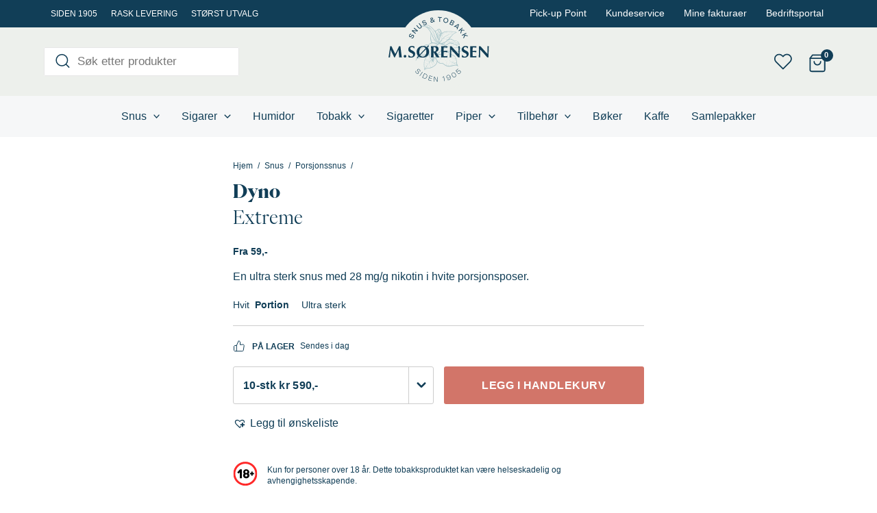

--- FILE ---
content_type: text/css
request_url: https://msorensen.no/content/uploads/wp-rocket-cache/min/1/content/plugins/ti-woocommerce-wishlist-premium/assets/css/webfont.min.css?ver=1763649699
body_size: 594
content:
@font-face{font-family:"tinvwl-webfont";src:url(../../../../../../../../../plugins/ti-woocommerce-wishlist-premium/assets/fonts/tinvwl-webfont.eot?odvvhe);src:url("../../../../../../../../../plugins/ti-woocommerce-wishlist-premium/assets/fonts/tinvwl-webfont.eot?odvvhe#iefix") format("embedded-opentype"),url(../../../../../../../../../plugins/ti-woocommerce-wishlist-premium/assets/fonts/tinvwl-webfont.ttf?odvvhe) format("truetype"),url(../../../../../../../../../plugins/ti-woocommerce-wishlist-premium/assets/fonts/tinvwl-webfont.woff?odvvhe) format("woff"),url(../../../../../../../../../plugins/ti-woocommerce-wishlist-premium/assets/fonts/tinvwl-webfont.woff2?odvvhe) format("woff2"),url("../../../../../../../../../plugins/ti-woocommerce-wishlist-premium/assets/fonts/tinvwl-webfont.svg?odvvhe#tinvwl-webfont") format("svg");font-weight:400;font-style:normal;font-display:swap}[class^=ftinvwl-],[class*=" ftinvwl-"]{font-family:"tinvwl-webfont"!important;speak:never;font-style:normal;font-weight:400;font-variant:normal;text-transform:none;line-height:1;-webkit-font-smoothing:antialiased;-moz-osx-font-smoothing:grayscale}.ftinvwl-chevron-down:before{content:"\e900"}.ftinvwl-chevron-right:before{content:"\e901"}.ftinvwl-chevron-left:before{content:"\e902"}.ftinvwl-chevron-up:before{content:"\e903"}.ftinvwl-cancel:before{content:"\e904"}.ftinvwl-times:before{content:"\e905"}.ftinvwl-heart-plus:before{content:"\e906"}.ftinvwl-heart-mark-right:before{content:"\e907"}.ftinvwl-heart2:before{content:"\e908"}.ftinvwl-heart-o:before{content:"\e909"}.ftinvwl-heart-mark-left:before{content:"\e90a"}.ftinvwl-heart-mail:before{content:"\e90b"}.ftinvwl-heart-tinv:before{content:"\e90c"}.ftinvwl-key:before{content:"\e90d"}.ftinvwl-lock:before{content:"\e90e"}.ftinvwl-hearts:before{content:"\e90f"}.ftinvwl-user:before{content:"\e910"}.ftinvwl-clipboard:before{content:"\e911"}.ftinvwl-star:before{content:"\e912"}.ftinvwl-shopping-cart:before{content:"\e913"}.ftinvwl-magic:before{content:"\e914"}.ftinvwl-info:before{content:"\e915"}.ftinvwl-pencil:before{content:"\e916"}.ftinvwl-search:before{content:"\e917"}.ftinvwl-graduation-cap:before{content:"\e918"}.ftinvwl-floppy-o:before{content:"\e919"}.ftinvwl-eyedropper:before{content:"\e91a"}.ftinvwl-exclamation-triangle:before{content:"\e91b"}.ftinvwl-bars:before{content:"\e91c"}.ftinvwl-check:before{content:"\e91e"}.ftinvwl-arrow-left:before{content:"\e91f"}.ftinvwl-wrench:before{content:"\e920"}.ftinvwl-eye:before{content:"\e9ce"}.ftinvwl-plus:before{content:"\ea0a"}.ftinvwl-twitter:before{content:"\f099"}.ftinvwl-facebook:before{content:"\f09a"}.ftinvwl-google:before{content:"\f0d5"}.ftinvwl-email:before{content:"\f0e0"}.ftinvwl-pinterest:before{content:"\f231"}.ftinvwl-whatsapp:before{content:"\f232"}.ftinvwl-file-pdf:before{content:"\e921"}

--- FILE ---
content_type: image/svg+xml
request_url: https://msorensen.no/content/uploads/2023/02/18-minimum-age.svg
body_size: 782
content:
<?xml version="1.0" encoding="UTF-8"?> <svg xmlns="http://www.w3.org/2000/svg" width="36" height="37" viewBox="0 0 36 37" fill="none"><g clip-path="url(#clip0_4402_18326)"><path d="M31.0134 17.0166H29.0188V15.0225H27.0247V17.0166H25.0305V19.0112H27.0247V21.0054H29.0188V19.0112H31.0134V17.0166Z" fill="black"></path><path d="M9.83477 15.851V25.0143H12.7547V11.4717H10.1028L5.96558 16.0727L7.94314 17.9613L9.83477 15.851Z" fill="black"></path><path d="M22.9686 17.9932C23.5847 17.3031 23.9548 16.4309 23.9548 15.4821C23.9548 13.2561 21.9249 11.4453 19.4296 11.4453C16.9342 11.4453 14.9047 13.2561 14.9047 15.4821C14.9047 16.4309 15.2744 17.3036 15.8905 17.9932C15.1319 18.7438 14.6694 19.7355 14.6694 20.8217C14.6694 23.1571 16.8049 25.0568 19.4296 25.0568C22.0543 25.0568 24.1897 23.1567 24.1897 20.8217C24.1897 19.7355 23.7268 18.7438 22.9682 17.9932H22.9686ZM19.4296 22.4836C18.4863 22.4836 17.7217 21.7191 17.7217 20.7758C17.7217 19.8325 18.4863 19.068 19.4296 19.068C20.3728 19.068 21.1374 19.8325 21.1374 20.7758C21.1374 21.7191 20.3728 22.4836 19.4296 22.4836ZM19.4296 17.1244C18.4863 17.1244 17.7217 16.3599 17.7217 15.4166C17.7217 14.4734 18.4863 13.7088 19.4296 13.7088C20.3728 13.7088 21.1374 14.4734 21.1374 15.4166C21.1374 16.3599 20.3728 17.1244 19.4296 17.1244Z" fill="black"></path><path d="M23.3235 0.925416C13.8301 -2.01456 3.75037 3.29824 0.809974 12.7917C-2.13 22.2851 3.18238 32.3648 12.6762 35.3052C22.1697 38.2452 32.2494 32.9328 35.1898 23.439C38.1298 13.9451 32.8174 3.86582 23.3235 0.925416ZM32.2868 22.54C29.8434 30.4302 21.466 34.8457 13.5757 32.4023C5.68539 29.9588 1.2699 21.5814 3.71336 13.6911C6.15681 5.80041 14.5342 1.38492 22.4245 3.8288C30.3148 6.27225 34.7303 14.6497 32.2868 22.54Z" fill="#FF2929"></path></g><defs><clipPath id="clip0_4402_18326"><rect width="36" height="36" fill="white" transform="translate(0 0.115234)"></rect></clipPath></defs></svg> 